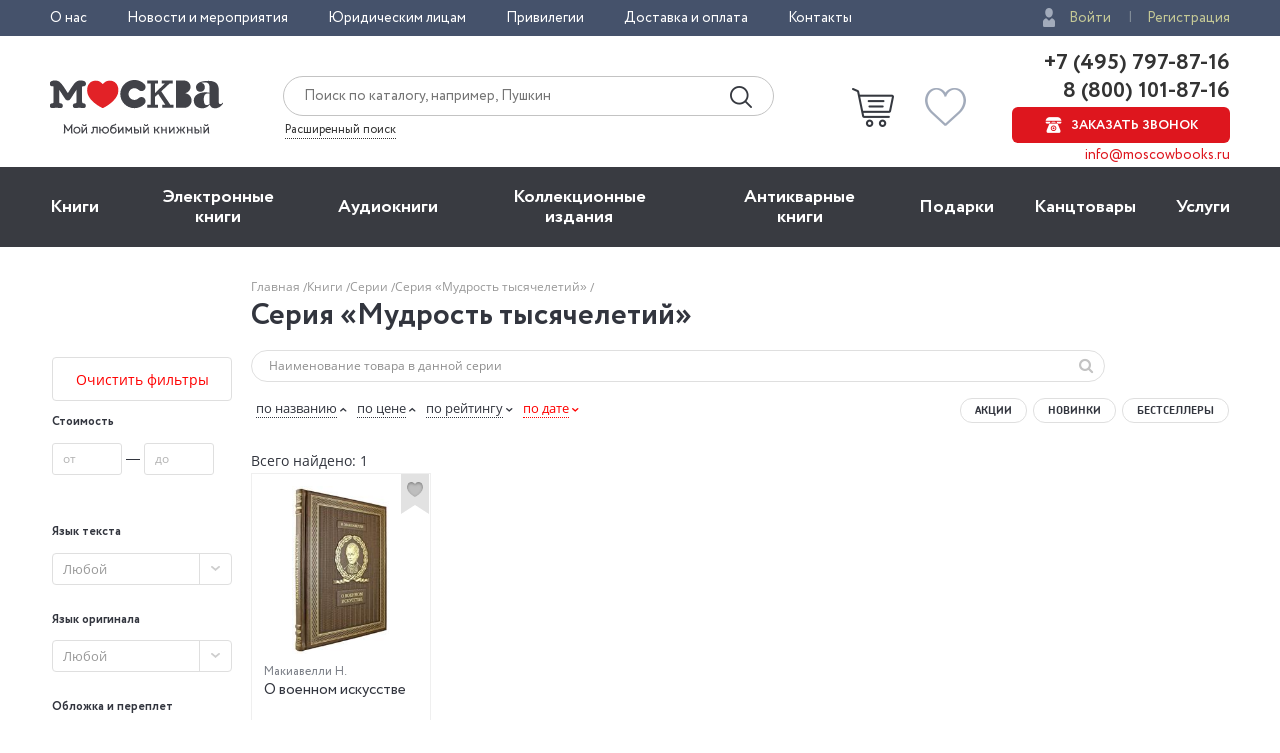

--- FILE ---
content_type: text/html; charset=utf-8
request_url: https://www.moscowbooks.ru/series/28146/
body_size: 16587
content:

<!DOCTYPE html>
<html lang="ru">
<head>
    <meta charset="utf-8">
    <meta http-equiv="X-UA-Compatible" content="IE=edge">
    <meta name="viewport" content="width=device-width, initial-scale=1">
    <!-- The above 3 meta tags *must* come first in the head; any other head content must come *after* these tags -->
    

<!-- headmeta_hlp -->
<title>Серия книг "Мудрость тысячелетий" - купить в книжном интернет-магазине «Москва» - 28146</title>
<meta name="description" content="Все книги серии «Мудрость тысячелетий» в книжном интернет-магазине «Москва». Купите прямо сейчас с доставкой по всей России! - 28146">
<meta name="keywords" content="серия книг мудрость тысячелетий">
<link rel="canonical" href="https://www.moscowbooks.ru/series/28146/">
<meta property="og:image" content="https://www.moscowbooks.ru/i/main-cover.jpg">



        <link rel="stylesheet" href="/fonts/font-circe.css">
    <link href="/css/opensans.css?v=2" rel="stylesheet">
    <!-- link href="https://fonts.googleapis.com/css?family=Open+Sans:400,400i,700,700i&subset=cyrillic" rel="stylesheet" -->
<link href="/Default/css2?v=njO2sIG982nSZmLVxIhoQA65e-PvyPvoV5AFsxPy70U1" rel="stylesheet">
    
    <link href="/js/jquery-ui-1.12.1.custom/jquery-ui.min.css" rel="stylesheet">
<!-- books_list/css --><link href="/books_list/css?v=OO2WpHchKGvVqlawdGWtskooK3Q84dUhTMYrrLdNgP41" rel="stylesheet">


    <!-- HTML5 shim and Respond.js for IE8 support of HTML5 elements and media queries -->
    <!-- WARNING: Respond.js doesn't work if you view the page via file:// -->
    <!--[if lt IE 9]>
      <script src="https://oss.maxcdn.com/html5shiv/3.7.3/html5shiv.min.js"></script>
      <script src="https://oss.maxcdn.com/respond/1.4.2/respond.min.js"></script>
    <![endif]-->
    <script src="https://ajax.googleapis.com/ajax/libs/jquery/2.2.4/jquery.min.js"></script>
    
    <script src="/js/fns-mb-send-events.min.js?v=20230724134422"></script>

<style>.rees46__adult_1{
    -webkit-filter: blur(7px);-moz-filter: blur(7px);-o-filter: blur(7px);
    -ms-filter: blur(7px);filter: blur(7px);}
</style>

    <!-- r46 -->
    <script>
(function(r){window.r46=window.r46||function(){(r46.q=r46.q||[]).push(arguments)};var s=document.getElementsByTagName(r)[0],rs=document.createElement(r);rs.async=1;rs.src='//cdn.rees46.ru/v3.js'; rs.onload=function(){window.SendPageEventsR46()};s.parentNode.insertBefore(rs,s);})('script'); r46('init', 'e33fc52bd51526cc6b0fe4e5e18401');
    </script>

<!-- Facebook Pixel Code -->
<!-- <script>
!function(f,b,e,v,n,t,s){if(f.fbq)return;n=f.fbq=function(){n.callMethod?n.callMethod.apply(n,arguments):n.queue.push(arguments)};
if(!f._fbq)f._fbq=n;n.push=n;n.loaded=!0;n.version='2.0';n.queue=[];t=b.createElement(e);t.async=!0;t.src=v;s=b.getElementsByTagName(e)[0];
s.parentNode.insertBefore(t,s)}(window,document,'script','https://connect.facebook.net/en_US/fbevents.js');
fbq('init', '250281975628711');fbq('track', 'PageView');</script> -->
<!--
<noscript><img height="1" width="1" src="https://www.facebook.com/tr?id=250281975628711&ev=PageView&noscript=1" /></noscript>
-->
<!-- End Facebook Pixel Code -->
<!-- VK Pixel Code-->
<script>!function(){var t=document.createElement("script");t.type="text/javascript",t.async=!0,t.src="https://vk.com/js/api/openapi.js?162",t.onload=function(){VK.Retargeting.Init("VK-RTRG-393667-8vb2X"),VK.Retargeting.Hit(),window.SendPageEventsVK()},document.head.appendChild(t)}();</script>
<!--
<noscript><img src="https://vk.com/rtrg?p=VK-RTRG-393667-8vb2X" style="position:fixed; left:-999px;" alt="" /></noscript>
-->
<!-- VK Pixel Code-->
    
</head>
<body id="top">
    


<div class="header__top">
    <div class="wrapper">
        <div class="header__top-row">
            <ul class="header__top__menu">
                <li class="header__top__menu__item">
                    <a href="/about/default/" class="header__top__menu__item__link">О нас</a>
                </li>
                <li class="header__top__menu__item">
                    <a href="/news/" class="header__top__menu__item__link">Новости и мероприятия</a>
                </li>
                <li class="header__top__menu__item">
                    <a href="/services/yuridicheskim-licam/" class="header__top__menu__item__link">Юридическим лицам</a>
                </li>
                <li class="header__top__menu__item">
                    <a href="/discount/default/" class="header__top__menu__item__link">Привилегии</a>
                </li>
                <li class="header__top__menu__item">
                    <a href="/pages/shipping_and_payment/" class="header__top__menu__item__link">Доставка и оплата</a>
                </li>
                <li class="header__top__menu__item">
                    <a href="/about/contact/" class="header__top__menu__item__link">Контакты</a>
                </li>
            </ul> 
                <ul class="header__top__auth">
                    <li class="header__top__auth__item">
                        <a href="/user/login/" class="header__top__auth__item__link auth_link_login">Войти</a>
                    </li>
                    <li class="header__top__auth__item">
                        <a href="/user/register/" class="header__top__auth__item__link">Регистрация</a>
                    </li>
                </ul>        </div>
    </div>
</div>
<header id="mb_hdr">
    <div class="header">
        <div class="header__main">
            <div class="wrapper">
                <div class="header__main-row">
                        <a href="/"><span class="header__main__logo"></span></a>                    <div class="header__main__search">
                        <div class="header__main__search__form-wrap">
                            <form action="/search/" class="header__main__search__form"> <input name="text" type="text" class="rees46-instant-search header__main__search__form__text" placeholder="Поиск по каталогу, например, Пушкин"> <input type="submit" class="header__main__search__form__submit" value=""> </form>
                        </div>
                        <a href="/catalog/search_advanced/" class="header__main__search__link">Расширенный поиск</a>
                    </div>
                    <div class="header__main__basket">
                            <a href="/profile/basket/" class="header__main__basket__block">
                                <div id="basket_circle" class="header__main__basket__block__count" style="display:none;"></div>
                            </a>                                <a href="/profile/favourites/" class="header__main__favorites__block">
                                    <div id="wish_circle" class="header__main__favorites__block__count" style="display:none;"></div>
                                </a>
                        </div>

                            <div class="header__main__phones" style="line-height:1.1;">
                                <a href="tel:+7(495)797-87-16" class="header__main__phones__phone" style="font-size:22px;font-family:'Circe';line-height:1.1;">+7 (495) 797-87-16</a>
                                <a href="tel:+7(800)101-87-16" class="header__main__phones__phone" style="font-size:22px;font-family:'Circe';line-height:1.1;">&nbsp;8 (800) 101-87-16</a>
                                <a href="#" class="header__main__phones__button js-order-call"><span>Заказать звонок</span></a>
                                <a href="mailto:info@moscowbooks.ru" class="header__main__phones__mail">info@moscowbooks.ru</a>
                            </div>


                        <div class="header__main__gamburger"></div>
                    </div>
                </div>
            </div>
        </div>
    </header>

    <section class="mainMenu">
        <div class="wrapper mainMenu-wrapper">
            <ul class="mainMenu__list">
                <li class="mainMenu__list__item">
                    <div class="menuMob__menu__subMenu__linkBack">
                        « назад в
                        <span>Главное меню</span>
                    </div>
                    <a class="mainMenu__list__item__link" href="/books/">Книги</a>
                    <div class="menuMob__menu__list__item__subLink"></div>
                    <ul class="subMainMenu__list subMainMenu__list-left">
                        <li class="subMainMenu__list__item">
                            <a class="subMainMenu__list__item__link" href="/books/fiction/">Художественная литература</a>
                        </li>
                        <li class="subMainMenu__list__item">
                            <a class="subMainMenu__list__item__link" href="/books/exceptional/">Нехудожественная литература</a>
                        </li>
                        <li class="subMainMenu__list__item">
                            <a class="subMainMenu__list__item__link" href="/books/childrens-literature/">Детская литература</a>
                        </li>
                        <li class="subMainMenu__list__item">
                            <a class="subMainMenu__list__item__link" href="/books/literature-in-foreign-languages/">Литература на иностранных языках</a>
                        </li>
                        <li class="subMainMenu__list__item">
                            <a class="subMainMenu__list__item__link" href="/books/travels-hobby-leisure/">Путешествия. Хобби. Досуг</a>
                        </li>
                        <li class="subMainMenu__list__item">
                            <a class="subMainMenu__list__item__link" href="/books/books-on-art/">Книги по искусству</a>
                        </li>
                        <li class="subMainMenu__list__item">
                            <a class="subMainMenu__list__item__link" href="/books/biographies-memoirs-publicism/">Биографии. Мемуары. Публицистика</a>
                        </li>
                        <li class="subMainMenu__list__item">
                            <a class="subMainMenu__list__item__link" href="/books/comix/">Комиксы. Манга. Графические романы</a>
                        </li>
                        <li class="subMainMenu__list__item">
                            <a class="subMainMenu__list__item__link" href="/books/office-and-other/magazines-newspapers/">Журналы</a>
                        </li>
                        <li class="subMainMenu__list__item subMainMenu__list__item-line"></li>
                        <li class="subMainMenu__list__item">
                            <a class="subMainMenu__list__item__link" href="/pod/">Печать по требованию</a>
                        </li>
                        <li class="subMainMenu__list__item">
                            <a class="subMainMenu__list__item__link" href="/gift_book/category/originalnye-knigi/knigi-s-avtografom/">Книги с автографом</a>
                        </li>
                        <li class="subMainMenu__list__item">
                            <a class="subMainMenu__list__item__link" href="/gift_book/">Подарочные издания</a>
                        </li>
                        <li class="subMainMenu__list__item subMainMenu__list__item-line"></li>
                        <li class="subMainMenu__list__item">
                            <a class="subMainMenu__list__item__link" href="/articles/">"Москва" рекомендует</a>
                        </li>
                        <li class="subMainMenu__list__item subMainMenu__list__item-line"></li>
                        <li class="subMainMenu__list__item">
                            <div class="subMainMenu_part">
                                <a class="" href="/authors/">Авторы</a>
                                <span style="margin:0px 4px 0px 4px;">&bull;</span>
                                <a class="" href="/series/">Серии</a>
                                <span style="margin:0px 4px 0px 4px;">&bull;</span>
                                <a class="" href="/publishers/">Издательства</a>
                                <span style="margin:0px 4px 0px 4px;">&bull;</span>
                                <a class="" href="/genres/">Жанр</a>
                            </div>
                        </li>
                    </ul>
                </li>
                <li class="mainMenu__list__item">
                    <div class="menuMob__menu__subMenu__linkBack">
                        « назад в
                        <span>Главное меню</span>
                    </div>
                    <a class="mainMenu__list__item__link" href="/ebooks/">Электронные книги</a>
                    <div class="menuMob__menu__list__item__subLink"></div>
                    <ul class="subMainMenu__list subMainMenu__list-left">
                        <li class="subMainMenu__list__item">
                            <a class="subMainMenu__list__item__link" href="/ebooks/themes/proza/prose_rus_classic/">Русская классика</a>
                        </li>
                        <li class="subMainMenu__list__item">
                            <a class="subMainMenu__list__item__link" href="/ebooks/themes/detektivy_boeviki/detective/">Детективы</a>
                        </li>
                        <li class="subMainMenu__list__item">
                            <a class="subMainMenu__list__item__link" href="/ebooks/themes/delovaya_literatura/economics/">Экономика</a>
                        </li>
                        <li class="subMainMenu__list__item">
                            <a class="subMainMenu__list__item__link" href="/ebooks/themes/periodic/periodic/">Журналы</a>
                        </li>
                        <li class="subMainMenu__list__item">
                            <a class="subMainMenu__list__item__link" href="/ebooks/themes/school/posobiya/">Пособия</a>
                        </li>
                        <li class="subMainMenu__list__item">
                            <a class="subMainMenu__list__item__link" href="/ebooks/themes/science/sci_history/">История</a>
                        </li>
                        <li class="subMainMenu__list__item">
                            <a class="subMainMenu__list__item__link" href="/ebooks/themes/science/sci_politics/">Политика</a>
                        </li>
                        <li class="subMainMenu__list__item">
                            <a class="subMainMenu__list__item__link" href="/ebooks/themes/publ/nonf_biography/">Биографии и мемуары</a>
                        </li>
                        <li class="subMainMenu__list__item">
                            <a class="subMainMenu__list__item__link" href="/ebooks/themes/publ/nonf_publicism/">Публицистика</a>
                        </li>
                    </ul>
                </li>
                <li class="mainMenu__list__item">
                    <div class="menuMob__menu__subMenu__linkBack">
                        « назад в
                        <span>Главное меню</span>
                    </div>
                    <a class="mainMenu__list__item__link" href="/ebooks/audio/">Aудиокниги</a>
                    <div class="menuMob__menu__list__item__subLink"></div>
                    <ul class="subMainMenu__list subMainMenu__list-left">
                        <li class="subMainMenu__list__item">
                            <a class="subMainMenu__list__item__link" href="/ebooks/audio/">Электронные аудиокниги</a>
                        </li>
                        <li class="subMainMenu__list__item">
                            <a class="subMainMenu__list__item__link" href="/books/office-and-other/cd-rom/">CD – диски</a>
                        </li>
                    </ul>
                </li>
                <li class="mainMenu__list__item">
                    <div class="menuMob__menu__subMenu__linkBack">
                        « назад в
                        <span>Главное меню</span>
                    </div>
                    <a class="mainMenu__list__item__link" href="/books/exclusive-and-collective-editions/">Коллекционные издания</a>
                    <div class="menuMob__menu__list__item__subLink"></div>
                    <ul class="subMainMenu__list subMainMenu__list-left">
                        <li class="subMainMenu__list__item">
                            <a class="subMainMenu__list__item__link" href="/books/exclusive-and-collective-editions/collection-editions/collection-editions-foreign-prose-poetry/">Зарубежная проза и поэзия</a>
                        </li>
                        <li class="subMainMenu__list__item">
                            <a class="subMainMenu__list__item__link" href="/books/exclusive-and-collective-editions/collection-editions/collection-editions-russian-prose-poetry/">Русская проза и поэзия</a>
                        </li>
                        <li class="subMainMenu__list__item">
                            <a class="subMainMenu__list__item__link" href="/books/exclusive-and-collective-editions/collection-editions/collection-editions-children-s-literature/">Детская литература</a>
                        </li>
                        <li class="subMainMenu__list__item">
                            <a class="subMainMenu__list__item__link" href="/books/exclusive-and-collective-editions/collection-editions/collection-editions-history/">История</a>
                        </li>
                        <li class="subMainMenu__list__item">
                            <a class="subMainMenu__list__item__link" href="/books/exclusive-and-collective-editions/collection-editions/collection-editions-art/">Искусство</a>
                        </li>
                        <li class="subMainMenu__list__item">
                            <a class="subMainMenu__list__item__link" href="/books/exclusive-and-collective-editions/collection-editions/collection-editions-encyclopedias/">Энциклопедии</a>
                        </li>
                        <li class="subMainMenu__list__item">
                            <a class="subMainMenu__list__item__link" href="/books/exclusive-and-collective-editions/collection-editions/collection-editions-cooking-wine-making/">Кулинария. Виноделие</a>
                        </li>
                        <li class="subMainMenu__list__item">
                            <a class="subMainMenu__list__item__link" href="/books/exclusive-and-collective-editions/collection-editions/collection-editions-religion-theology/">Религия, теология </a>
                        </li>
                        <li class="subMainMenu__list__item">
                            <a class="subMainMenu__list__item__link subMainMenu__list__item__link-bold" href="/books/exclusive-and-collective-editions/"><b>Все тематики</b></a>
                        </li>
                    </ul>
                </li>
                <li class="mainMenu__list__item">
                    <div class="menuMob__menu__subMenu__linkBack">
                        « назад в
                        <span>Главное меню</span>
                    </div>
                    <a class="mainMenu__list__item__link" href="/bookinist/">Антикварные книги</a>
                    <div class="menuMob__menu__list__item__subLink"></div>
                    <ul class="subMainMenu__list subMainMenu__list-left">
                        <li class="subMainMenu__list__item">
                            <a class="subMainMenu__list__item__link" href="/bookinist/themes/childrens/">Детская литература</a>
                        </li>
                        <li class="subMainMenu__list__item">
                            <a class="subMainMenu__list__item__link" href="/bookinist/themes/collected-works/">Собрания сочинений</a>
                        </li>
                        <li class="subMainMenu__list__item">
                            <a class="subMainMenu__list__item__link" href="/bookinist/themes/art/">Искусство</a>
                        </li>
                        <li class="subMainMenu__list__item">
                            <a class="subMainMenu__list__item__link" href="/bookinist/themes/history-russia-before-1917/">История России до 1917 года</a>
                        </li>
                        <li class="subMainMenu__list__item">
                            <a class="subMainMenu__list__item__link" href="/bookinist/themes/fiction-foreign/">Художественная литература. Зарубежная</a>
                        </li>
                        <li class="subMainMenu__list__item">
                            <a class="subMainMenu__list__item__link" href="/bookinist/themes/fiction-russian/">Художественная литература. Русская</a>
                        </li>
                        <li class="subMainMenu__list__item">
                            <a class="subMainMenu__list__item__link subMainMenu__list__item__link-bold" href="/bookinist/themes/"><b>Все тематики</b></a>
                        </li>
                        <li class="subMainMenu__list__item subMainMenu__list__item-line"></li>
                        <li class="subMainMenu__list__item">
                            <a class="subMainMenu__list__item__link" href="/bookinist/preorder/">Предварительный заказ</a>
                        </li>
                        <li class="subMainMenu__list__item">
                            <a class="subMainMenu__list__item__link" href="/bookinist/comission/">Прием книг на комиссию</a>
                        </li>
                    </ul>
                </li>
                <li class="mainMenu__list__item">
                    <div class="menuMob__menu__subMenu__linkBack">
                        « назад в
                        <span>Главное меню</span>
                    </div>
                    <a class="mainMenu__list__item__link" href="/gifts/">Подарки</a>
                    <div class="menuMob__menu__list__item__subLink"></div>
                    <ul class="subMainMenu__list subMainMenu__list-left">
                        <li class="subMainMenu__list__item">
                            <a class="subMainMenu__list__item__link" href="/gift_book/">Подарочные издания</a>
                        </li>
                        <li class="subMainMenu__list__item">
                            <a class="subMainMenu__list__item__link" href="/gifts/gifts/work-of-authorship/">Авторские работы</a>
                        </li>
                        <li class="subMainMenu__list__item">
                            <a class="subMainMenu__list__item__link" href="/gifts/gifts/business-gifts/">Бизнес-подарки</a>
                        </li>
                        <li class="subMainMenu__list__item">
                            <a class="subMainMenu__list__item__link" href="/gifts/gifts/literary-gifts/">Литературные подарки</a>
                        </li>
                        <li class="subMainMenu__list__item">
                            <a class="subMainMenu__list__item__link" href="/gifts/gifts/miniature-editions/">Миниатюрные издания</a>
                        </li>
                        <li class="subMainMenu__list__item">
                            <a class="subMainMenu__list__item__link" href="/gifts/gifts/gifts-for-children/">Подарки детям</a>
                        </li>
                        <li class="subMainMenu__list__item">
                            <a class="subMainMenu__list__item__link" href="/gifts/gifts/gift-pens/">Подарочные ручки</a>
                        </li>
                        <li class="subMainMenu__list__item">
                            <a class="subMainMenu__list__item__link" href="/gifts/postcards-and-posters/">Открытки</a>
                        </li>
                        <li class="subMainMenu__list__item">
                            <a class="subMainMenu__list__item__link" href="/books/office-and-other/calendars/">Календари</a>
                        </li>
                        <li class="subMainMenu__list__item">
                            <a class="subMainMenu__list__item__link subMainMenu__list__item__link-bold" href="/gifts/"><b>Все тематики подарков</b></a>
                        </li>
                        <li class="subMainMenu__list__item subMainMenu__list__item-line"></li>
                        <li class="subMainMenu__list__item">
                            <a class="subMainMenu__list__item__link" href="/news/9874/">Подарочные сертификаты</a>
                        </li>
                        <li class="subMainMenu__list__item">
                            <a class="subMainMenu__list__item__link" href="/gifts/">Подарочные наборы</a>
                        </li>
						<!--
                        <li class="subMainMenu__list__item">
                            <a class="subMainMenu__list__item__link" href="/gifts/ideas/">Идеи подарков</a>
                        </li>
						-->
                    </ul>
                </li>
                <li class="mainMenu__list__item">
                    <div class="menuMob__menu__subMenu__linkBack">
                        « назад в
                        <span>Главное меню</span>
                    </div>
                    <a class="mainMenu__list__item__link" href="/books/office-and-other/stationery/">Канцтовары</a>
                    <div class="menuMob__menu__list__item__subLink"></div>
                    <ul class="subMainMenu__list subMainMenu__list-right">
                        <li class="subMainMenu__list__item">
                            <a class="subMainMenu__list__item__link" href="/books/office-and-other/stationery/business-man-s-accessories/">Аксессуары делового человека</a>
                        </li>
                        <li class="subMainMenu__list__item">
                            <a class="subMainMenu__list__item__link" href="/books/office-and-other/stationery/designer-accessories-and-unusual-office/">Необычная канцелярия</a>
                        </li>
                        <li class="subMainMenu__list__item">
                            <a class="subMainMenu__list__item__link" href="/books/office-and-other/stationery/paper-and-white-accessories/">Бумажно-беловые принадлежности</a>
                        </li>
                        <li class="subMainMenu__list__item">
                            <a class="subMainMenu__list__item__link" href="/books/office-and-other/stationery/school-written-supplies/">Письменные принадлежности</a>
                        </li>
                        <li class="subMainMenu__list__item">
                            <a class="subMainMenu__list__item__link" href="/books/office-and-other/stationery/fine-goods/">Мелкоофисный товар </a>
                        </li>
                        <li class="subMainMenu__list__item">
                            <a class="subMainMenu__list__item__link" href="/books/office-and-other/stationery/products-for-artists/">Для художников</a>
                        </li>
                    </ul>
                </li>
                <li class="mainMenu__list__item">
                    <div class="menuMob__menu__subMenu__linkBack">
                        « назад в
                        <span>Главное меню</span>
                    </div>
                    <a class="mainMenu__list__item__link" href="/services/">Услуги</a>
                    <div class="menuMob__menu__list__item__subLink"></div>
                    <ul class="subMainMenu__list subMainMenu__list-right">
                        <li class="subMainMenu__list__item">
                            <a class="subMainMenu__list__item__link" href="/discount/default/">Бонусная программа</a>
                        </li>
                        <li class="subMainMenu__list__item">
                            <a class="subMainMenu__list__item__link" href="/news/9874/">Подарочные сертификаты</a>
                        </li>
                        <li class="subMainMenu__list__item">
                            <a class="subMainMenu__list__item__link" href="/pages/shipping_and_payment/">Доставка по всему миру</a>
                        </li>
                        <li class="subMainMenu__list__item">
                            <a class="subMainMenu__list__item__link" href="/services/corporate-services/">Корпоративные подарки</a>
                        </li>
                        <li class="subMainMenu__list__item">
                            <a class="subMainMenu__list__item__link" href="/services/vip-service/">Vip-обслуживание</a>
                        </li>
                        <li class="subMainMenu__list__item">
                            <a class="subMainMenu__list__item__link" href="/services/services-bookinist/">Услуги антикварно-букинистического отдела</a>
                        </li>
                        <li class="subMainMenu__list__item">
                            <a class="subMainMenu__list__item__link" href="/services/gifts-services/">Подбор и оформление подарков</a>
                        </li>
                        <li class="subMainMenu__list__item">
                            <a class="subMainMenu__list__item__link" href="/services/exclusive-services/">Изготовление эксклюзивных изданий</a>
                        </li>
                        <li class="subMainMenu__list__item">
                            <a class="subMainMenu__list__item__link" href="/services/service-family-library/">Формирование семейной библиотеки</a>
                        </li>
                    </ul>
                </li>
            </ul>
            <ul class="menuMob__menu__list menuMob__menu__list-bottom">
                <li class="menuMob__menu__list__item">
                    <a href="/about/default/" class="menuMob__menu__list__item__link">О нас</a>
                </li>
                <li class="menuMob__menu__list__item">
                    <a href="/news/" class="menuMob__menu__list__item__link">Новости и мероприятия</a>
                </li>
                <li class="menuMob__menu__list__item">
                    <a href="/services/yuridicheskim-licam/" class="menuMob__menu__list__item__link">Юридическим лицам</a>
                </li>
                <li class="menuMob__menu__list__item">
                    <a href="/discount/default/" class="menuMob__menu__list__item__link">Привилегии</a>
                </li>
                <li class="menuMob__menu__list__item">
                    <a href="/pages/shipping_and_payment/" class="menuMob__menu__list__item__link">Доставка и оплата</a>
                </li>
                <li class="menuMob__menu__list__item">
                    <a href="/about/contact/" class="menuMob__menu__list__item__link">Контакты</a>
                </li>
            </ul>
        </div>
        <div class="header__main__phones-showMob">
            <div class="wrapper">
                <div class="header__main__phones">
                        <ul class="header__top__auth">
                            <li class="header__top__auth__item">
                                <a href="/user/login/" class="header__top__auth__item__link auth_link_login">Войти</a>
                            </li>
                            <li class="header__top__auth__item">
                                <a href="/user/register/" class="header__top__auth__item__link">Регистрация</a>
                            </li>
                        </ul>
                        <div style="display: flex;flex-flow: row wrap;justify-content: space-between;align-items: center;align-content: center;">
                            <div style="flex: 0 1 auto;">
                                <a href="tel:+7(495)797-87-16" class="header__main__phones__phone" style="display:inline; font-size:20px;">+7 (495) 797-87-16</a>
                            </div>
                            <div style="flex: 0 1 auto;">
                                <a href="tel:+7(800)101-87-16" class="header__main__phones__phone" style="display:inline; font-size:20px;">&nbsp;8 (800) 101-87-16</a>
                            </div>
                        </div>
                    <a class="header__main__phones__button js-order-call"><span>Заказать звонок</span></a>
                    <a href="mailto:info@moscowbooks.ru" class="header__main__phones__mail">info@moscowbooks.ru</a>
                </div>
            </div>
        </div>
        <div class="searchMob">
            <div class="wrapper">
                <form class="header__main__search__form"> <input type="text" class="header__main__search__form__text" placeholder="Поиск по каталогу, например, Пушкин"> <input type="submit" class="header__main__search__form__submit" value=""> </form>
                <a href="/catalog/search_advanced/" class="header__main__search__link">Расширенный поиск</a>
            </div>
        </div>
    </section>                        <div class="page-wrap">
                            




<div class="page catalog grid-6">   
        <div class="container">
            <div class="row">
                <div class="col-xs-2 col-sm-3 col-md-4 col-lg-5 col-md-offset-1">
                    <!-- breadcrumbs --><div class="breadcrumbs"><ul class="breadcrumbs__list"><li class="breadcrumbs__item"><a href="/" class="link-gray-light">Главная </a></li><li class="breadcrumbs__item"><a href="/books/" class="link-gray-light">Книги  </a></li><li class="breadcrumbs__item"><a href="/series/" class="link-gray-light">Серии  </a></li><li class="breadcrumbs__item"><span class="link-gray-light">Серия «Мудрость тысячелетий» </span></li></ul></div><!-- end breadcrumbs -->

                    <div class="page-header">
                        <div class="page-header__left">
                            <h1 class="page-header__title">
                                Серия «Мудрость тысячелетий»
                            </h1>
                        </div>
                    </div>
                </div>
            </div>
            <div class="row">
                <div class="col-xs-2 col-sm-3 col-md-1 col-lg-1">
                        
<style>
    .ui-autocomplete-loading {
        background: url('/i/ajax-loader-transparent.gif') no-repeat right center;
    }
</style>
<form id="filter_form" action="" class="search_form form">
    <!-- small device filters -->
<div class="filters_div sr-only">
    <div class="catalog__search catalog__search__mobile">
        <div class="search-form__container">
            <button type="submit" class="search-form__button">
                <span class="search-form__button-icon icon-search"></span>
            </button>
            <input name="search" type="text" class="search-form__control form__control" 
                   placeholder="Наименование товара в данной серии">
        </div>
          <button class="filters" onclick="$('.aside').toggleClass('collapsed'); return false;">ФИЛЬТРЫ&nbsp;<span class="icon-vsettings"></span></button>
    </div>
</div>

    
    <input class="form__control" type="hidden" name="id_serie" />
    <input class="form__control" type="hidden" name="anb" value="" />
    <input class="form__control" type="hidden" name="genre" id="genre" value="0" />
    <input class="form__control" type="hidden" name="sale" id="sale" value="" />
    

    <div class="aside collapsed js-panel ">
        
        <div class="aside__content js-panel-content">
                    <a href="/books/" class="reset-input-button">Очистить фильтры</a>
             

                <div class="range-form form">
                    <h5 class="aside__title">
                        Стоимость
                    </h5>
                    <div class="form__group">
                        <input data-buttonid="price" maxlength="6" name="ps" type="number" class="range-form__control form__control js-range-value" placeholder="от" data-index="0">
                        &mdash;
                        <input data-buttonid="price" maxlength="6" name="pf" type="number" class="range-form__control form__control js-range-value" placeholder="до" data-index="1">
                    </div>
                    <div id="range_form__submit_price" class="range-form__submit form__group form__group_submit">
                        <button class="range-form__button button button_primary button_lg button_block">Применить</button>
                    </div>
                </div>


                <input class="form__control" name="id_theme" type="hidden" />
 
 
                <input name="ages" type="hidden" class="form__control" />
                <input name="agef" type="hidden" class="form__control" />


                            <input class="form__control" name="ages_groups" type="hidden" />


                <input class="form__control" name="id_author" type="hidden" />


                <input class="form__control" name="acountry" type="hidden" />

                <input class="form__control" name="id_serie" type="hidden" />

                <br>
                <h5 class="aside__title">
                    Язык текста
                </h5>
                <div class="aside__content js-panel-content">
                    <div class="aside__nav aside-nav">
                        <select name="id_lang" class="filter__control selectlist" data-placeholder="Любой">
                            <option value="" >Любой</option>
                                <option value="_____E___" >русский</option>
                                <option value="_____F___" >английский</option>
                                <option value="_____I___" >французский</option>
                                <option value="____1C___" >русский/английский</option>
                                <option value="_____H___" >немецкий</option>
                                <option value="_____M___" >итальянский</option>
                                <option value="____DJ___" >английский/французский/немецкий</option>
                                <option value="____44___" >китайский/русский</option>
                                <option value="____1F___" >английский/русский</option>
                                <option value="_____J___" >испанский</option>
                                <option value="____C9___" >английский, французский, немецкий</option>
                                <option value="_____1___" >несколько</option>
                                <option value="____28___" >русский/китайский</option>
                                <option value="____EI___" >английский,русский</option>
                                <option value="____1M___" >французский/русский</option>
                                <option value="____1V___" >немецкий/русский</option>
                                <option value="____1Q___" >русский/французский</option>
                                <option value="_____O___" >китайский</option>
                                <option value="____1G___" >английский/немецкий</option>
                                <option value="____1D___" >русский/немецкий</option>
                                <option value="____7J___" >английский,немецкий</option>
                                <option value="____3X___" >итальянский/русский</option>
                                <option value="____24___" >арабский/русский</option>
                                <option value="____4G___" >корейский/русский</option>
                                <option value="____33___" >английский,немецкий,французский</option>
                                <option value="____3O___" >испанский/русский</option>
                        </select>
                    </div>
                </div>

                <br>
                <h5 class="filter__title">
                    Язык оригинала
                </h5>
                    <div class="aside__content js-panel-content">
                        <div class="aside__nav aside-nav">
                            <select name="id_lang_orig" class="filter__control selectlist" data-placeholder="Любой">
                                <option value="" >Любой</option>
                                    <option value="_____F___" >английский</option>
                                    <option value="_____I___" >французский</option>
                                    <option value="_____E___" >русский</option>
                                    <option value="_____H___" >немецкий</option>
                                    <option value="_____Q___" >японский</option>
                                    <option value="_____M___" >итальянский</option>
                                    <option value="_____J___" >испанский</option>
                                    <option value="_____O___" >китайский</option>
                                    <option value="_____P___" >шведский</option>
                                    <option value="_____Z___" >норвежский</option>
                                    <option value="____12___" >корейский</option>
                                    <option value="_____S___" >датский</option>
                                    <option value="____17___" >латинский</option>
                                    <option value="____15___" >древнегреческий</option>
                                    <option value="_____N___" >польский</option>
                                    <option value="____1K___" >нидерландский</option>
                                    <option value="_____Y___" >турецкий</option>
                                    <option value="_____T___" >чешский</option>
                                    <option value="_____U___" >персидский</option>
                                    <option value="_____K___" >иврит</option>
                                    <option value="_____1___" >несколько</option>
                            </select>
                        </div>
                    </div>

                <br>
                <h5 class="filter__title">
                    Обложка и переплет
                </h5>
                    <div class="aside__content js-panel-content">
                        <div class="aside__nav aside-nav">
                            <select name="id_cover" class="filter__control selectlist" data-placeholder="Любой">
                                <option value="" >Любой</option>
                                    <option value="_____2___" >Твердый переплет</option>
                                    <option value="_____1___" >Мягкая обложка</option>
                                    <option value="____9F___" >Твердый переплет + суперобложка</option>
                                    <option value="_____7___" >Кожаный переплет</option>
                                    <option value="_____3___" >Твердый переплет+суперобложка</option>
                                    <option value="_____6___" >Картон</option>
                                    <option value="_____T___" >Гибкая обложка</option>
                                    <option value="____4T___" >Комплект</option>
                                    <option value="_____I___" >Коробка</option>
                                    <option value="_____C___" >Твердый переплет (ткань)</option>
                                    <option value="____AG___" >Твердый переплет + футляр</option>
                                    <option value="_____B___" >Твердый переплет с золотым обрезом</option>
                                    <option value="____7G___" >Искусственная кожа</option>
                                    <option value="_____Y___" >Мягкая обложка на спирали</option>
                                    <option value="_____U___" >Листовое издание</option>
                                    <option value="_____H___" >Кожа</option>
                                    <option value="_____Z___" >Кожаный переплет+футляр</option>
                                    <option value="____7F___" >Кожаный переплет (Cabra)</option>
                                    <option value="____99___" >Коробка + карточки</option>
                                    <option value="____8Y___" >Твердый переплет (Переплетный материал VIP-класса Madera)</option>
                                    <option value="____AP___" >Коробка (карты + инструкция)</option>
                                    <option value="____7W___" >Твердый переплет + коробка</option>
                                    <option value="_____4___" >Мягкая обложка+суперобложка</option>
                                    <option value="____9L___" >Карточки</option>
                                    <option value="_____D___" >Твердый переплет (дутый)</option>
                                    <option value="____10___" >Твердый переплет+суперобложка+футляр</option>
                                    <option value="____BO___" >Интегральный</option>
                                    <option value="_____5___" >Твердый переплет+футляр</option>
                                    <option value="____2W___" >Твердый переплет (ткань+суперобложка)</option>
                                    <option value="____93___" >Полимер (мягкий)</option>
                                    <option value="_____E___" >Мягкая обложка+футляр</option>
                                    <option value="_____L___" >Твердый переплет с золотым обрезом+суперобложка</option>
                                    <option value="____3X___" >Твердый переплет с окрашенным обрезом</option>
                                    <option value="____22___" >Твердый переплет (ткань+футляр)</option>
                                    <option value="_____8___" >Папка</option>
                            </select>
                        </div>

                    </div>
                            <br>
                <h5 class="filter__title">
                    Доступность
                        <a href="/series/28146/" class="clear_filter">Очистить</a>
                </h5>
                    <div class="aside__content js-panel-content">
                        <div class="aside__nav aside-nav">
                            <select name="id_acc" class="filter__control selectlist" data-placeholder="Любой">
                                <option value="any" >Любая</option>
                                    <option value="0" >На складе (0)</option>
                                    <option value="1"   selected>Нет в наличии (1)</option>
                                    <option value="2" >Под заказ</option>
                            </select>
                        </div>
                    </div>

                <br>
                <h5 class="filter__title">
                        <span>Издательство</span>

                </h5>
                    <div class="filter__search">

                        <div class="search-form__container">
                            <button type="submit" class="search-form__button">
                                <span class="search-form__button-icon icon-search"></span>
                            </button>
                            <input data-showapply="1" type="text" name="name" class="search-form__control form__control ui-autocomplete-input"
                                   data-autocomplete-url="/Publishers/Ajax" data-minlength="1" data-hiddenid="id_publish" placeholder=" найти издательство " />
                            <input class="form__control" type="hidden" name="id_publish" id="id_publish" />
                        </div>
                            <a href="/publishers/" class="filter__search-link search-form__link">Каталог издательств</a>
                    </div>
                    <button id="id_publish_apply" class="range-form__button button button_primary button_lg button_block" style="display:none;">
                        Применить
                    </button>
        </div>
    </div>
</form>
                </div>
                <div class="col-xs-2 col-sm-3 col-md-4 col-lg-5">
                    <noindex>
                    
<!-- big device filters -->
<div class="catalog__search br-only">
    <form action="" class="catalog__search-form search_form form">
        <!-- hidden book --><input name="id_serie" class="form__control" type="hidden"/><input name="id_publish" class="form__control" type="hidden"/><input name="anb" class="form__control" type="hidden"/><input name="ps" class="form__control" type="hidden"/><input name="pf" class="form__control" type="hidden"/><input name="id_theme" id="id_themef" class="form__control" type="hidden"/><input name="id_lang" class="form__control" type="hidden"/><input name="id_lang_orig" class="form__control" type="hidden"/><input name="id_cover" class="form__control" type="hidden"/><input name="id_acc" value="1" class="form__control" type="hidden"/><input name="name" class="form__control" type="hidden"/><input name="sale" id="sale" class="form__control" type="hidden"/>
        <div class="search-form__container">
            <button type="submit" class="search-form__button">
                <span class="search-form__button-icon icon-search"></span>
            </button>
            <input name="search" type="text" class="search-form__control form__control"
                   placeholder="Наименование товара в данной серии">
        </div>
    </form>
</div>


                    <div class="catalog__sorting">
                        <div class="catalog__sorting-sort-by sort-by">
                            <ul class="sort-by__list">

 <li class="sort-by__item">
	<a href="?sortby=name&sortdown=false" class="sort-by__link link-pseudo" data-sort="up">
		<span class="link-pseudo__text" >по названию</span>
		<span class="sort-by__icon sort-by__icon_down icon-caret-down" ></span>
		<span class="sort-by__icon sort-by__icon_up icon-caret-up" ></span>
	</a>
</li>


 <li class="sort-by__item">
	<a href="?sortby=price&sortdown=false" class="sort-by__link link-pseudo" data-sort="up">
		<span class="link-pseudo__text" >по цене</span>
		<span class="sort-by__icon sort-by__icon_down icon-caret-down" ></span>
		<span class="sort-by__icon sort-by__icon_up icon-caret-up" ></span>
	</a>
</li>


 <li class="sort-by__item">
	<a href="?sortby=rating&sortdown=true" class="sort-by__link link-pseudo" data-sort="down">
		<span class="link-pseudo__text" >по рейтингу</span>
		<span class="sort-by__icon sort-by__icon_down icon-caret-down" ></span>
		<span class="sort-by__icon sort-by__icon_up icon-caret-up" ></span>
	</a>
</li>


 <li class="sort-by__item">
	<a href="?sortby=date&sortdown=false" class="sort-by__link link-pseudo" data-sort="down">
		<span class="link-pseudo__text" style="color:red">по дате</span>
		<span class="sort-by__icon sort-by__icon_down icon-caret-down" style="color:red"></span>
		<span class="sort-by__icon sort-by__icon_up icon-caret-up" style="color:red"></span>
	</a>
</li>

</ul>

                        </div>
                        <div class="catalog__sorting-types types">
                            <ul class="types__list">
                                <li class="types__item">
                                        <a href="/series/28146/?anb=1" class="types__link pill ">Акции</a>
                                </li>
                                <li class="types__item">
                                        <a href="/series/28146/?anb=2" class="types__link pill"  title="Новинки за последний месяц">Новинки</a>
                                </li>
                                <li class="types__item">
                                    <a href="#" class="types__link pill">
                                        Бестселлеры
                                    </a>
                                </li>
                            </ul>
                        </div>
                    </div>
                    <p>Всего найдено: 1</p>
                    </noindex>
                    <div class="catalog__list">
                        <div class="row">
                            
<div class="catalog__item col-xs-2 col-sm-1 col-md-1 js-catalog-item">
    <div class="book-preview">
        <div class="book-preview__container">
            <div class="book-preview__cover">
                
                <a href="/book/1114258/" target="_blank" title="О военном искусстве. Макиавелли Н."><img src="/image/book/752/w154/i752096.jpg?cu=20231130190502" alt="О военном искусстве, Макиавелли Н. обложка-превью" class="book-preview__img" onerror="this.onerror=null;this.src='/i/default-book.png';" ></a>                                    
                <div class="book-preview__fav fav js-fav"  data-producttype="0" data-productid="1114258"   title="В избранное">
                    <span class="fav__icon"></span>
                </div>
            </div>
            <div class="book-preview__content">
                <div class="book-preview__stickers stickers"></div>
                <div class="book-preview__author"><a class="author-name" href="/catalog/author/17093/">Макиавелли Н.</a></div>
                <div class="book-preview__title"><a href="/book/1114258/" class="book-preview__title-link" target="_blank">О военном искусстве</a></div>
                <div><div><a class="button"> Нет в наличии</a></div></div>
            </div>
        </div>
    </div>
</div>

                        </div>
                    </div>
                    
                </div>
            </div>
        </div>
</div>


                        </div>
    <!-- begin cache --><footer class="footer bg-dark grid-12">
    <div class="container">
        <noindex>
            <nav class="footer__nav nav-footer">
                <div class="nav-footer__list">
                    <div class="nav-footer__item">
                        <a href="/books/" class="nav-footer__link link-white">Книги</a>
                    </div>
                    <div class="nav-footer__item">
                        <a href="/bookinist/" class="nav-footer__link link-white">Антикварные книги</a>
                    </div>
                    <div class="nav-footer__item">
                        <a href="/gifts/" class="nav-footer__link link-white">Подарки</a>
                    </div>
                </div>
            </nav>
        </noindex>
        <div class="footer__content">
            <div class="row">
                <div class="col-xs-12 col-sm-6 col-md-4 col-lg-4">
                    <div class="footer__subnav subnav-footer">
                        <div class="row">
                            <div class="col-xs-12 col-sm-7 col-md-7 col-lg-7">
                                <ul class="subnav-footer__list">
                                    <li class="subnav-footer__item">
                                        <a href="/about/history/" class="subnav-footer__link link-white link-underlined">О нас</a>
                                    </li>
                                    <li class="subnav-footer__item">
                                        <a href="/news/" class="subnav-footer__link link-white link-underlined">Новости и мероприятия</a>
                                    </li>
                                    <li class="subnav-footer__item">
                                        <a href="/pages/shipping_and_payment/" class="subnav-footer__link link-white link-underlined">Доставка и оплата</a>
                                    </li>
                                    
									<li class="subnav-footer__item">
                                        <a href="/reviews/" class="subnav-footer__link link-white link-underlined">Отзывы</a>
                                    </li>
									
                                </ul>
                            </div>
                            <div class="col-xs-12 col-sm-5 col-md-5 col-lg-5">
                                <ul class="subnav-footer__list">
                                    <li class="subnav-footer__item">
                                        <a href="/projects/" class="subnav-footer__link link-white link-underlined">Наши проекты</a>
                                    </li>
                                    <li class="subnav-footer__item">
                                        <a href="/discount/default/" class="subnav-footer__link link-white link-underlined">Привилегии</a>
                                    </li>
                                    <li class="subnav-footer__item">
                                        <a href="/about/contact/" class="subnav-footer__link link-white link-underlined">Контакты</a>
                                    </li>
<li class="subnav-footer__item">
                                        <a href="/about/personal-data-policy/" class="subnav-footer__link link-white link-underlined" style="line-height: 1.1; margin-top: 3px;" >Политика обработки<br>   персональных данных</a>
                                    </li>
                                </ul>
                            </div>
                        </div>
                    </div>
                </div>
                <div class="col-xs-12 col-sm-6 col-md-4 col-lg-4">
                    <div class="footer__contacts">
                        <div class="footer__contacts-text">
                            <span style="color:white;">
                                 Наш интернет-магазин 
                                 <br />Тел.: <a href="tel:+74957978716" class="link-white tel_js">+ 7 (495) 797-87-16</a>, <a href="tel:88001018716" class="link-white tel_js">8 (800) 101-87-16</a>    
                                 <br />WhatsApp: <a href="https://wa.me/79857301215" target="_blank"><span style="color:white;">+7 (985) 730-12-15</span></a>     
                            </span>
                                  <br />Книжный магазин «Москва»
                                  <br />125375, г. Москва, ул. Тверская, д. 8, к. 1
                                  <br>Тел.: <a href="tel:+74957978717" class="link-white tel_js">+7 (495) 797-87-17</a> 
                        </div>
                        <div class="footer__contacts-text">
                        <span style="color:white;">Ежедневно с 10:00 до 22:00</span> 
 <br />info@moscowbooks.ru
                        </div>
                    </div>
                </div>
                <div class="col-xs-12 col-sm-12 col-md-4 col-lg-4">
                    <div class="row">
                        <div class="col-xs-12 col-sm-6 col-md-12 col-lg-12">
                            <div class="footer__social social">
                                <!-- a href="https://www.facebook.com/moscowbooks.ru/" class="social__item" rel="nofollow" target="_blank" title="Facebook">
                                    <span class="social__item-icon icon-fb"></span>
                                </a -->
                                <a href="https://vk.com/moscowbooks_ru" class="social__item" rel="nofollow" target="_blank" title="Вконтакте">
                                    <span class="social__item-icon icon-vk"></span>
                                </a>

                                <!-- a href="https://www.youtube.com/@moscowbooks/streams" class="social__item" rel="nofollow" target="_blank" title="YouTube">
                                    <span class="social__item-icon icon-youtube"></span>
                                </a -->

 <a href="https://rutube.ru/channel/43560786/" class="social__item" rel="nofollow" target="_blank" title="RuTube">
                                    <span class="social__item-icon icon-rutube"></span>
                                </a>

                                <!-- a href="https://www.instagram.com/moscowbooks/" class="social__item" rel="nofollow" target="_blank" title="Instagram">
                                    <span class="social__item-icon icon-instagram"></span>
                                </a -->
                                <a href="https://t.me/moscowbooks_ru" class="social__item" rel="nofollow"  target="_blank"  title="Telegram">
                                    <span class="social__item-icon icon-telegram"></span>
                                </a>
                                <a href="https://ok.ru/moscowbooks" class="social__item" rel="nofollow" target="_blank" title="Одноклассники">
                                    <span class="social__item-icon icon-odnoklassniki"></span>
                                </a>
 <a href="https://zen.yandex.ru/moscowbooks" class="social__item" rel="nofollow" target="_blank" title="Яндекс дзен">
                                    <span class="social__item-icon icon-zen"></span>
                                </a>
                                <!--  a href="https://ok.ru/moscowbooks" class="social__item" rel="nofollow" target="_blank" title="Мой мир">
                                        <span class="social__item-icon icon-moimir"></span>
                                </a -->
                            </div>
                        </div>
                        <div class="pay-cards">
                            <p class="text">Принимаем к оплате:</p>
                        </div>
                        <div class="pay-cards">
                            <div class="pay-cards__card pay-cards__card_visa"></div>
                            <div class="pay-cards__card pay-cards__card_mc"></div>
                            <div class="pay-cards__card pay-cards__card_ma"></div>
                            <div class="pay-cards__card pay-cards__card_mir"></div>
                        </div>
                    </div>
                </div>
            </div>
        </div>
    </div>
    <div class="footer__copy">
        <div class="container">
            <div class="row">
                <div class="col-xs-12 col-sm-8 col-md-9 col-lg-10">
                    <div class="footer__copy-item">
                        &copy; 2002–2026 &laquo;Торговый Дом Книги &laquo;МОСКВА&raquo;<br>
                        <a class="email_js" href="mailto:info@moscowbooks.ru">info@moscowbooks.ru</a>
                    </div>
                </div>
                <div class="col-xs-12 col-sm-4 col-md-3 col-lg-2">
                    <div class="footer__copy-item"></div>
                </div>
            </div>
        </div>
    </div>
</footer><!-- end cache -->
    <div class="backdrop js-backdrop"></div>
    <!-- button scroll to top -->
    <a href="#top" class="button button_top js-button-top"><i class="button__icon icon-caret-up absolute-centered"></i></a>
    <!-- end button scroll to top -->
    <div id="popup-cart-auth" class="popup-cart js-popup-with-overlay" style="display:none;">
    <a href="#" class="popup-cart__close icon-close js-popup-cart-close"></a>
    <div class="popup-cart__text h4">Авторизация</div>
<form action="/User/Login?ReturnUrl=%2Fseries%2F28146%2F" method="post">        <div id="Msg_auth" style="color:red;"></div>
<input name="__RequestVerificationToken" type="hidden" value="cYh9ypQSjxQ7aLydMlgxCdxIvPem2NX-rrm8OOG85tUQTesryLq0CG4lW2H1trH-p7GVEGCB2L6_R3XXOF5q-UKiuHtFyzXhkkF8O6Ic2a41" />        <span>Email: </span><input id="Email_auth" class="form__control" name="Email" type="text" placeholder="Email" />
        <span>Пароль: </span><input id="Password" class="form__control" name="Password" type="password" placeholder="Пароль" />
        <input class="js-subscribe-check" id="RememberMe" name="RememberMe" type="checkbox" value="true" />
        <input name="RememberMe" type="hidden" value="false" /><label for="RememberMe"> запомнить меня</label>
        <div class="text-center">
            <button type="submit" class="button button_primary button_lg popup-cart-add-button js-progress" style="width:90px;">Войти</button>
            <input class="button button_primary button_lg popup-cart-close-button" type="button" value="Отмена">
        </div>
        <span><br><a href="/user/forgotpassword">Забыли пароль?</a></span>
</form></div>
<div class="dark-overlay"></div>

    
<div id="callback_div" class="popup-cart js-popup-with-overlay-call">
    <a href="#" class="popup-cart__close icon-close js-popup-cart-close"></a>
    <div class="popup-cart__text h4">Заказать обратный звонок</div>
<form action="/about/callback" class="callback_form" method="post"><input name="__RequestVerificationToken" type="hidden" value="I-67H9a9uDi_47qKAdSOHN3Kp19rMuvVaK8cbR5-xBrAreaRNFV1jcIrQlCMiDVs_rPr4k6xxlhQaC-M5F2aKoXXpVcPJJrqoeqDtu_5yms1" />        <label class="label_req">Ваше имя</label>
        <input data-val="true" data-val-required="Укажите имя" type="text" name="Fio" id="Fio" class="form__control" placeholder="Имя" maxlength="20" />
        <label class="label_req">Номер телефона</label>
        <input data-val="true" data-val-required="Укажите номер телефона" type="tel" name="CallbackPhone" id="CallbackPhone" class="form__control" placeholder="Номер телефона" maxlength="20" style="margin-bottom:10px;" />
        <label class="label_req">Проверочный код</label>
<input type="hidden" name="captcha-guid" id="captcha-guid-b31aead2e7ba4214ac1ff4fee9c8c5c1" value="b31aead2e7ba4214ac1ff4fee9c8c5c1">
<img class="captcha_image_call_order" id="captcha-image-b31aead2e7ba4214ac1ff4fee9c8c5c1" src="/captcha_call_order/captcha.png/?guid=b31aead2e7ba4214ac1ff4fee9c8c5c1&o=start" alt="CAPTCHA - код для проверки" width="200" height="50"><br /><a class="form__label captcha_image_js_call_order">обновить картинку</a>        <input name="captcha_image_call_order" id="captcha_image_call_order" type="text" class="form__control" placeholder="Код с картинки" maxlength="10"
               style="margin-bottom:10px;">
        <div class="text-center">
            <button data-url="/about/callback/" id="js_order_call_btn" class="button button_primary button_lg popup-cart-add-button" style="width:150px;">
                Заказать
            </button>
        </div>
</form></div>


    <script src="/js/jquery-ui-1.12.1.custom/jquery-ui.min.js"></script>
    <script src="/js/jquery.magnific-popup.min.js"></script>
    <script src="/js/slick.min.js"></script>
    <script src="/js/chosen.min.js"></script>
    <script src="/js/icheck.min.js"></script>
    <script src="/bundles/js/default?v=VUKhzlaGgnyhisP2Od4aCLd7dlSSPyxk4q0cfWARStg1"></script>

    
<script src="/js/fns-mb-filters.js"></script>

    <!-- Yandex.Metrika counter -->
<script>
(function(w, c) { (w[c] = w[c] || []).push(function(){ try { w.yaCounter36120 = new Ya.Metrika({id:36120, enableAll: true, trackHash:true, webvisor:true});} catch(e) { }});})(window, "yandex_metrika_callbacks");
</script>
<script src="//mc.yandex.ru/metrika/watch.js" defer="defer"></script>
<noscript><div><img src="//mc.yandex.ru/watch/36120" style="position:absolute; left:-9999px;" alt=""></div></noscript>
<!-- /Yandex.Metrika counter -->
<!--Li-->
<script>
document.write('<img style="display:none;"  border="0" width="0" height="0" alt="" align="middle" src="//counter.yadro.ru/hit?r'
+ escape(document.referrer) + ((typeof(screen)=='undefined')?'':';s'+screen.width+'*'+screen.height+'*'+(screen.colorDepth?screen.colorDepth:screen.pixelDepth))
+ ';u' + escape(document.URL) +';i' + escape('Жж'+document.title.substring(0,80)) + ';' + Math.random() + '" width="0" height="0" alt="" />')</script>
<noscript><img src="http://counter.yadro.ru/logo?38.15" width="0" height="0" alt=""></noscript>
<!--/Li-->
<script async src="https://www.googletagmanager.com/gtag/js?id=UA-108375154-1"></script>
<script>window.dataLayer = window.dataLayer || [];function gtag(){dataLayer.push(arguments);} gtag('js', new Date()); gtag('config', 'UA-108375154-1');</script>

<!-- Digital Data Manager snippet -->
<!-- //Digital Data Manager snippet -->


</body>
</html>

--- FILE ---
content_type: application/x-javascript
request_url: https://www.moscowbooks.ru/js/fns-mb-filters.js
body_size: 769
content:
$(document).ready(function () {

    $(document).on('click', 'a.lnk', function () {
        window.location.href = $(this).data('url');
    });

    $(document).on('change', '.age-checkbox', function () {
        var $this = $(this);
        $('#range_form__submit_age_group').show();
        var res = '';
        $('.age-checkbox:checked').each(function () {
            res += $(this).val();
        });
        $('#ages_groups').val(res);

    });

    $('.search_form').submit(function () {
        try {
            $('.form__control').each(function () {
                if ($(this).attr('name') && $(this).val() == '') {
                    $(this).attr('disabled', 'disabled');
                }
            });
        }
        catch (err) { }
        //filter__control
        try {
            $('.filter__control').each(function () {
                if ($(this).attr('name') && $(this).val() == '') {
                    $(this).attr('disabled', 'disabled');
                }
            });
        }
        catch (err) { }

        try {
            if ($('#age_range_list')) {
                $('.age-checkbox:checked').each(function () {
                    $(this).attr('disabled', 'disabled');
                });
            }
        }
        catch (err) { }
        return true;
    });

    $('.search-form').submit(function () {
        try {
            $('.form__control').each(function () {
                if ($(this).attr('name') && $(this).val() == '') {
                    $(this).attr('disabled', 'disabled');
                }
            });
        }
        catch (err) { }
 
        return true;
    });

    $('#other_thematics').click(function () {
        $('#thematics_tree').jstree();
        $("#thematics_tree").delegate("a", "click", function (e) {
            $("#thematics_tree").jstree("toggle_node", this);
        });
        $('.dark-overlay').fadeIn(350);
        $('#other_thematics_div').fadeIn(350);
    });

    $('input.js-range-value').on('input', function () {
        var target = $(this).data('buttonid');
        //console.log(target);
        if (target) {
            //console.log($('#range_form__submit_' + target));
            $('#range_form__submit_' + target).show();
        }
            
        else
            $('.range-form__submit').show();
    });

    $('.selectlist').change(function () {
        $('#filter_form').submit();
    });

    $('.selectlist_inject').change(function () {
        var cntrl = $(this).data('cntrl');
        $('#loader_' + cntrl).toggle();
        $('#' + cntrl).val($(this).val())
        $('#filter_form').submit();
    });

    $('#showBiography').click(function () {
        $('#showBiography_div').toggle();
    });

    $('.types__link').click(function () {
        $('#load_r_filter').css('display', '');
    });

    $('.amore').click(function () {
        $('.authors__top10').toggleClass('heited');
        $('.amore_img').toggleClass('rotated90');
    });

});